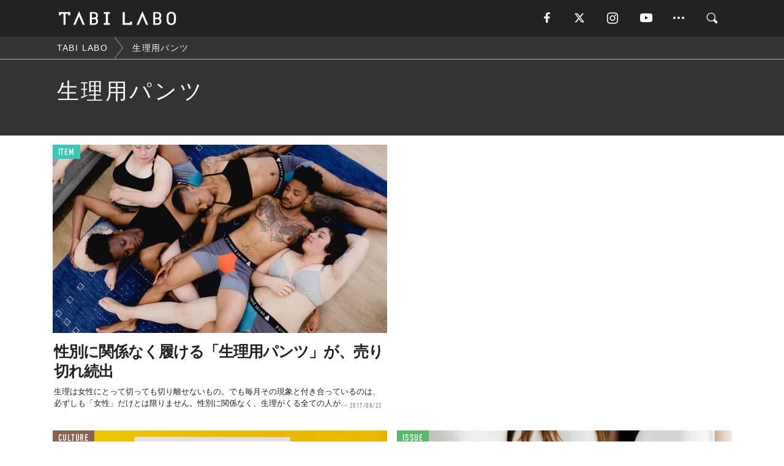

--- FILE ---
content_type: text/html; charset=utf-8
request_url: https://tabi-labo.com/tag/%E7%94%9F%E7%90%86%E7%94%A8%E3%83%91%E3%83%B3%E3%83%84
body_size: 9576
content:
<!DOCTYPE html><html><head><meta charset="utf-8" /><meta content="IE=edge" http-equiv="X-UA-Compatible" /><meta content="width=device-width, initial-scale=1" name="viewport" /><meta content="" name="description" /><meta content="生理用パンツ,,TABILABO,旅ラボ" name="keywords" /><meta content="TABI LABO" name="author" /><meta content="index,follow" name="robots" /><meta content="summary_large_image" name="twitter:card" /><meta content="@tabilabo_news" name="twitter:site" /><meta content="@tabilabo_news" name="twitter:creator" /><meta content="m7k499k84wp5ixxwhjnfe56tcrycg4" name="facebook-domain-verification" /><meta content="TABI LABO" property="og:title" /><meta content="article" property="og:type" /><meta content="https://image.tabi-labo.com/jp/175943/4669310303731712.jpg" property="og:image" /><meta content="https://tabi-labo.com/tag/%E7%94%9F%E7%90%86%E7%94%A8%E3%83%91%E3%83%B3%E3%83%84" property="og:url" /><meta content="TABI LABO" property="og:site_name" /><meta content="" property="og:description" /><meta content="100001088962261" property="fb:admins" /><meta content="1655421248016810" property="fb:app_id" /><link href="https://img.tabi-labo.com/wp-content/uploads/2014/07/favicon.ico" rel="shortcut icon" /><link href="https://img.tabi-labo.com/wp-content/uploads/2014/07/home.gif" rel="apple-touch-icon" /><script async="" src="https://cdn.ampproject.org/v0.js"></script><script async="" custom-element="amp-instagram" src="https://cdn.ampproject.org/v0/amp-instagram-0.1.js"></script><script async="" src="https://www.googletagservices.com/tag/js/gpt.js"></script><script>var googletag = googletag || {};
googletag.cmd = googletag.cmd || [];</script><script>var category_for_gam = ''
var tags_for_gam = "生理用パンツ".split(',')
googletag.cmd.push(function() {
  googletag.defineSlot('/73238597/tlweb-native-tag-article-1', ['fluid'], 'ArticleAd1').addService(googletag.pubads());
  googletag.defineSlot('/73238597/tlweb-native-tag-article-2', ['fluid'], 'ArticleAd2').addService(googletag.pubads());
  googletag.pubads().setTargeting('category', category_for_gam);
  googletag.pubads().setTargeting('tag', tags_for_gam);
});</script><script>googletag.cmd.push(function() {
  googletag.pubads().setTargeting('gender', 'unknown');
  googletag.pubads().setTargeting('age', '');
});</script><script>var screen_size = window.innerWidth < 375 ? 'mobile-small' : window.innerWidth < 768 ? 'mobile' : window.innerWidth < 992 ? 'tablet' : 'pc'
googletag.cmd.push(function() {
  googletag.pubads().setTargeting('env', 'production');
  googletag.pubads().setTargeting('screen_size', screen_size);
  googletag.pubads().setTargeting('page', 'tag');
  googletag.pubads().enableSingleRequest();
  googletag.enableServices();
});</script><link rel="stylesheet" href="//d1327e6qskmzf0.cloudfront.net/assets/application-22438996ad2db6e60d5bdc91ceeb703155c3e0521e64e30ba543361bea4c31fb.css" media="all" /><script async="true" src="https://ga.jspm.io/npm:es-module-shims@1.8.3/dist/es-module-shims.js"></script><script type="importmap" data-turbo-track="reload">{
  "imports": {
    "javascript/swiper": "//d1327e6qskmzf0.cloudfront.net/assets/javascript/swiper-cdef983c41f9b6bee83118439a8089f99a23472f27e2292a3ca13c3a09e2b26f.js",
    "app": "//d1327e6qskmzf0.cloudfront.net/assets/app-84d0543da040db226ccdebda36a6bbcc41ba4177bbf7c7fe445d9b312efdb67b.js",
    "article": "//d1327e6qskmzf0.cloudfront.net/assets/article-22c1fe190022e9bb7b322d5c65b06c7cd12a0d8fa371b1abe612e7239f1d767f.js",
    "article_list": "//d1327e6qskmzf0.cloudfront.net/assets/article_list-b9f4e016c0d8df140907b2caea11680f3baa8016fb6081e8e3a2ba2c05954a1f.js",
    "popup": "//d1327e6qskmzf0.cloudfront.net/assets/popup-6cc1fad5e92aa34dcb807f4e393701ffc2a520667ca43095d9863c06f813ad8f.js",
    "swiper_wrapper": "//d1327e6qskmzf0.cloudfront.net/assets/swiper_wrapper-7dc95419c46ef2bf953902df34135fbbbe17fa8562c79c31b7f8f5b33860e974.js"
  }
}</script><title>生理用パンツ | TABI LABO</title><script>var isBot = true;</script><script>_tl_uuid = null;
var cookies = document.cookie.split(';');
for(var i in cookies) {
  if(cookies[i].length > 56 && cookies[i].trim().substring(0, 8) === 'tl_uuid=') {
    var value = cookies[i].split('=')[1];
    _tl_uuid = value.substring(17, 49);
    break;
  }
}
_tl_ga4_params = {'tl_uuid': _tl_uuid};</script><script async="" src="https://www.googletagmanager.com/gtag/js?id=G-7GD8XVFL19"></script><script>window.dataLayer = window.dataLayer || [];
function gtag(){dataLayer.push(arguments);}
gtag('js', new Date());</script><script>(function(w,d,s,l,i){w[l]=w[l]||[];w[l].push({'gtm.start':
new Date().getTime(),event:'gtm.js'});var f=d.getElementsByTagName(s)[0],
j=d.createElement(s),dl=l!='dataLayer'?'&l='+l:'';j.async=true;j.src=
'//www.googletagmanager.com/gtm.js?id='+i+dl;f.parentNode.insertBefore(j,f);
})(window,document,'script','dataLayer','GTM-MKJ6XW');</script><!--[if lt IE9]><script src="https://oss.maxcdn.com/html5shiv/3.7.2/html5shiv.min.js"></script><script src="https://oss.maxcdn.com/respond/1.4.2/respond.min.js"></script><![endif]--></head><body class="tag" style=""><div class="mobile tablet"><div id="mobile-sidemenu"><ul class="mm-listview"><li class="mm-divider">TAG</li><li class="tags"><a class="tag-button" data-id="sidemenu_mobile_tag" data-label="world_topics" href="/feature/worldtopics"> World Topics</a><a class="tag-button" data-id="sidemenu_mobile_tag" data-label="way_of_life" href="/tag/%E7%94%9F%E3%81%8D%E6%96%B9">生き方</a><a class="tag-button" data-id="sidemenu_mobile_tag" data-label="overseas" href="/tag/%E6%B5%B7%E5%A4%96">海外</a><a class="tag-button" data-id="sidemenu_mobile_tag" data-label="recipe" href="/tag/%E3%83%AC%E3%82%B7%E3%83%94">レシピ</a><a class="tag-button" data-id="sidemenu_mobile_tag" data-label="fashion" href="/tag/%E3%83%95%E3%82%A1%E3%83%83%E3%82%B7%E3%83%A7%E3%83%B3">ファッション</a><a class="tag-button" data-id="sidemenu_mobile_tag" data-label="sweets" href="/tag/%E3%82%B9%E3%82%A4%E3%83%BC%E3%83%84">スイーツ</a><a class="tag-button" data-id="sidemenu_mobile_tag" data-label="art" href="/tag/%E3%82%A2%E3%83%BC%E3%83%88">アート</a><a class="tag-button" data-id="sidemenu_mobile_tag" data-label="interior" href="/tag/%E3%82%A4%E3%83%B3%E3%83%86%E3%83%AA%E3%82%A2">インテリア</a><a class="tag-button" data-id="sidemenu_mobile_tag" data-label="alcohol" href="/tag/%E3%81%8A%E9%85%92">お酒</a><a class="tag-button" data-id="sidemenu_mobile_tag" data-label="environment_issues" href="/tag/%E7%92%B0%E5%A2%83%E5%95%8F%E9%A1%8C">環境問題</a><a class="tag-button" data-id="sidemenu_mobile_tag" data-label="indoor_house_plants" href="/tag/%E8%A6%B3%E8%91%89%E6%A4%8D%E7%89%A9">観葉植物</a><a class="tag-button" data-id="sidemenu_mobile_tag" data-label="meditation" href="/tag/%E7%9E%91%E6%83%B3">瞑想</a><a class="tag-button" data-id="sidemenu_mobile_tag" data-label="gender" href="/tag/%E3%82%B8%E3%82%A7%E3%83%B3%E3%83%80%E3%83%BC">ジェンダー</a><a class="tag-button" data-id="sidemenu_mobile_tag" data-label="happiness" href="/tag/%E5%B9%B8%E3%81%9B">幸せ</a><a class="tag-button" data-id="sidemenu_mobile_tag" data-label="coffee" href="/tag/%E3%82%B3%E3%83%BC%E3%83%92%E3%83%BC">コーヒー</a><a class="tag-button" data-id="sidemenu_mobile_tag" data-label="stress" href="/tag/%E3%82%B9%E3%83%88%E3%83%AC%E3%82%B9">ストレス</a><a class="tag-button" data-id="sidemenu_mobile_tag" data-label="family" href="/tag/%E5%AE%B6%E6%97%8F">家族</a><a class="tag-button" data-id="sidemenu_mobile_tag" data-label="music" href="/tag/%E9%9F%B3%E6%A5%BD">音楽</a><a class="tag-button" data-id="sidemenu_mobile_tag" data-label="wine" href="/tag/%E3%83%AF%E3%82%A4%E3%83%B3">ワイン</a><a class="tag-button" data-id="sidemenu_mobile_tag" data-label="beer" href="/tag/%E3%83%93%E3%83%BC%E3%83%AB">ビール</a></li><li class="mm-divider">CATEGORY</li><li class="category"><a data-id="sidemenu_mobile_category" data-label="issue" href="/category/issue"><span>ISSUE</span></a></li><li class="category"><a data-id="sidemenu_mobile_category" data-label="well-being" href="/category/well-being"><span>WELL-BEING</span></a></li><li class="category"><a data-id="sidemenu_mobile_category" data-label="activity" href="/category/activity"><span>ACTIVITY</span></a></li><li class="category"><a data-id="sidemenu_mobile_category" data-label="love" href="/category/love"><span>LOVE</span></a></li><li class="category"><a data-id="sidemenu_mobile_category" data-label="culture" href="/category/culture"><span>CULTURE</span></a></li><li class="category"><a data-id="sidemenu_mobile_category" data-label="item" href="/category/item"><span>ITEM</span></a></li><li class="frame"><div class="contents-frame col-xs-12 embed"><a id="sidemenu_mobile_category_frame_new" href="/recent" data-id="sidemenu_mobile_category_frame" data-label="new">
<img src="https://image.tabi-labo.com/medium/jp/233759/6375204502634496.jpg" loading="lazy">
</a>

<a id="sidemenu_mobile_category_frame_ranking" href="/ranking" data-id="sidemenu_mobile_category_frame" data-label="ranking">
<img src="https://image.tabi-labo.com/medium/jp/233761/4850026249453568.jpg" loading="lazy">
</a></div></li><li class="mm-divider">FOLLOW</li><li class="follow"><a data-id="sidemenu_mobile_follow" data-label="facebook" href="https://www.facebook.com/tabilabonews/" rel="nofollow" target="_blank"><i class="tlc icon-facebook"></i></a></li><li class="follow"><a data-id="sidemenu_mobile_follow" data-label="twitter" href="https://x.com/intent/follow?screen_name=tabilabo_news" rel="nofollow" target="_blank"><i class="tlc icon-x"></i></a></li><li class="follow"><a data-id="sidemenu_mobile_follow" data-label="instagram" href="https://www.instagram.com/tabilabo/" rel="nofollow" target="_blank"><i class="tlc icon-instagram"></i></a></li><li class="follow"><a data-id="sidemenu_mobile_follow" data-label="youtube" href="https://www.youtube.com/channel/UCosiTouV3orvNLj_mLwpxiA" rel="nofollow" target="_blank"><i class="tlc icon-youtube"></i></a></li><li class="follow"><a data-id="sidemenu_mobile_follow" data-label="line" href="http://bit.ly/2iUk72I" rel="nofollow" target="_blank"><i class="tlc icon-line"></i></a></li><li class="follow"><a data-id="sidemenu_mobile_follow" data-label="mail" href="/page/newsletter" rel="nofollow"><i class="tlc icon-mail"></i></a></li><li class="mm-divider">ABOUT US</li><li class="aboutus-img"><a data-id="sidemenu_aboutus" data-label="recruit" href="https://new-standard.co.jp/careers" target="_blank"><img class="frame-img" loading="lazy" src="https://d3jks39y9qw246.cloudfront.net/medium/132566/43bc7af6bae90d09558dcdc2d3c5368f4b5eef6e.jpg" /></a></li><li class="aboutus"><a data-id="sidemenu_mobile_aboutus" href="https://tabi-labo.com/301274/who-we-are" rel="nofollow" target="_blank">「TABI LABO」とは</a></li><li class="aboutus"><a data-id="sidemenu_mobile_aboutus" href="https://new-standard.co.jp/about" rel="nofollow" target="_blank">会社概要</a></li><li class="aboutus"><a data-id="sidemenu_mobile_aboutus" href="https://share.hsforms.com/1CUdWoY8BRNaq-q6uabUPOwe8gba" rel="nofollow" target="_blank">広告掲載について</a></li><li class="aboutus"><a data-id="sidemenu_mobile_aboutus" href="/page/contact" rel="nofollow">お問い合わせ</a></li><li class="aboutus"><a data-id="sidemenu_mobile_aboutus" href="/page/terms-of-service" rel="nofollow">利用規約</a></li><li class="aboutus"><a data-id="sidemenu_mobile_aboutus" href="/page/privacy-policy" rel="nofollow">個人情報保護方針</a></li><li class="aboutus"><a data-id="sidemenu_mobile_aboutus" href="/page/contents-policy" rel="nofollow">コンテンツポリシー</a></li></ul></div><div id="mobile-sidemenu-close"></div></div><div id="mm-wrapper" style="; "><noscript><iframe height="0" src="//www.googletagmanager.com/ns.html?id=GTM-MKJ6XW" style="display:none;visibility:hidden" width="0"></iframe></noscript><div class="mmenu-fixed" id="header"><div class="content"><div class="mobile tablet menu"><a class="more" data-id="header" data-label="moible_menu" href="#mobile-sidemenu" id="mobile-sidemenu-icon"><span class="icon-bar"></span><span class="icon-bar"></span><span class="icon-bar"></span></a></div><div class="logo"><a data-id="header" data-label="logo" href="/"><img alt="TABI LABO" src="//d1327e6qskmzf0.cloudfront.net/images/tl_logo.svg" /></a></div><div class="mobile tablet menu"><a class="search" data-id="header" data-label="mobile_search" href="/search" rel="nofollow"><i class="tlc icon-search"></i></a></div><div class="pc menu"><a data-id="header" data-label="pc_facebook" href="https://www.facebook.com/tabilabonews/" rel="nofollow" target="_blank"><i class="tlc icon-facebook"></i></a><a data-id="header" data-label="pc_twitter" href="https://x.com/intent/follow?screen_name=tabilabo_news" rel="nofollow" target="_blank"><i class="tlc icon-x"></i></a><a data-id="header" data-label="pc_instagram" href="https://www.instagram.com/tabilabo/" rel="nofollow" target="_blank"><i class="tlc icon-instagram"></i></a><a data-id="header" data-label="pc_youtube" href="https://www.youtube.com/channel/UCosiTouV3orvNLj_mLwpxiA" rel="nofollow" target="_blank"><i class="tlc icon-youtube"></i></a><a class="more" data-id="header" data-label="pc_menu" href="#header-menu" id="pc-sidemenu-icon"><i class="tlc icon-option"></i></a><a data-id="header" data-label="pc_search" href="/search"><i class="tlc icon-search"></i></a></div></div></div><div id="header-menu"><div class="content"><div class="menu pull-right"><span class="close pull-right" id="header-menu-close">&times;</span><ul class="clearfix"><li class="top-menu"><a data-id="header_pc_menu" href="https://tabi-labo.com/301274/who-we-are" rel="nofollow" target="_blank">「TABI LABO」とは</a></li><li><a data-id="header_pc_menu" href="https://new-standard.co.jp/about" rel="nofollow" target="_blank">会社概要</a></li><li><a data-id="header_pc_menu" href="https://share.hsforms.com/1CUdWoY8BRNaq-q6uabUPOwe8gba" rel="nofollow" target="_blank">広告掲載について</a></li><li><a data-id="header_pc_menu" href="https://new-standard.co.jp/careers" rel="nofollow" target="_blank">募集・求人</a></li><li><a data-id="header_pc_menu" href="/page/contact" rel="nofollow">お問い合わせ</a></li><li><a data-id="header_pc_menu" href="/page/terms-of-service" rel="nofollow">利用規約</a></li><li><a data-id="header_pc_menu" href="/page/privacy-policy" rel="nofollow">個人情報保護方針</a></li><li><a data-id="header_pc_menu" href="/page/contents-policy" rel="nofollow">コンテンツポリシー</a></li></ul></div></div></div><div id="tag-header"><nav class="breadcrumb-container pc"><ol class="breadcrumb" itemscope="" itemtype="https://schema.org/BreadcrumbList"><li class="first" itemprop="itemListElement" itemscope="" itemtype="https://schema.org/ListItem"><a data-id="article_tag" href="/" itemprop="item"><span itemprop="name">TABI LABO</span></a><meta content="1" itemprop="position" /></li><li itemprop="itemListElement" itemscope="" itemtype="https://schema.org/ListItem"><a data-id="article_tag" href="/tag/%E7%94%9F%E7%90%86%E7%94%A8%E3%83%91%E3%83%B3%E3%83%84" itemprop="item"><span itemprop="name">生理用パンツ</span></a><meta content="2" itemprop="position" /></li></ol></nav><div class="header-container"><h1>生理用パンツ</h1><div class="description"></div></div></div><div class="mac osx" id="container"><div class="col-xs-12 col-md-12" id="main" style=""><div class="contents-list-articles vertical clearfix"><div class="article-list vertical" data-log-id="tag" data-send-impression-log=""><div class="list-box col-xs-6"><span class="category-label"><a class="item" data-label="ITEM" href="/category/item">ITEM</a></span><a data-article-id="283041" data-id="tag" data-label="article_283041" href="/283041/pyramid-seven"><div class="list-image"><div class="trimming trimming-16by9"><amp-img alt="" height="9" layout="responsive" src="https://d3jks39y9qw246.cloudfront.net/medium/109952/eff0e01cef912fa79af728daea04389112fd17da.jpg" width="16"></amp-img></div></div><div class="list-text"><div class="list-title">性別に関係なく履ける「生理用パンツ」が、売り切れ続出</div><div class="list-description pc">生理は女性にとって切っても切り離せないもの。でも毎月その現象と付き合っているのは、必ずしも「女性」だけとは限りません。性別に関係なく、生理がくる全ての人が...<span class="post-date">2017/08/22</span></div></div></a></div><div class="list-box dfp-article col-xs-6" id="dfp-article-1"><div id="ArticleAd1"></div></div><div class="list-box col-xs-6"><span class="category-label"><a class="culture" data-label="CULTURE" href="/category/culture">CULTURE</a></span><a data-article-id="290794" data-id="tag" data-label="article_290794" href="/290794/wt-perigives"><div class="list-image"><div class="trimming trimming-16by9"><amp-img alt="" height="9" layout="responsive" src="https://image.tabi-labo.com/medium/jp/187550/5952325755600896.jpg" width="16"></amp-img></div></div><div class="list-text"><div class="list-title">勝手に生理用ナプキンが集まるポスター</div><div class="list-description pc">ホームレスの女性たちを助けるべく、製作されたポスター。生理用ナプキンが集まるように設計されています。<span class="post-date">2019/03/07</span></div></div></a></div><div class="list-box col-xs-6"><span class="category-label"><a class="issue" data-label="ISSUE" href="/category/issue">ISSUE</a></span><a data-article-id="298672" data-id="tag" data-label="article_298672" href="/298672/wt-olternatural"><div class="list-image"><div class="trimming trimming-16by9"><amp-img alt="" height="9" layout="responsive" src="https://image.tabi-labo.com/medium/jp/229295/5232490939678720.jpg" width="16"></amp-img></div></div><div class="list-text"><div class="list-title">ナプキン＆タンポンいらず！新しい「生理用ショーツ」がデビュー</div><div class="list-description pc">“女性”と“社会”と“環境”のことを考えた新ブランド「OLTER natural（オルタ）」より、吸水型サニタリーショーツ「LUNA TURA SHORT...<span class="post-date">2021/01/09</span></div></div></a></div><div class="list-box col-xs-6"><span class="category-label"><a class="issue" data-label="ISSUE" href="/category/issue">ISSUE</a></span><a data-article-id="291675" data-id="tag" data-label="article_291675" href="/291675/wt-india-weed-period-pads"><div class="list-image"><div class="trimming trimming-16by9"><amp-img alt="" height="9" layout="responsive" src="https://image.tabi-labo.com/medium/jp/195006/5797071495888896.jpg" width="16"></amp-img></div></div><div class="list-text"><div class="list-title">インドの学生が考えた「一石二鳥」な生理用ナプキン</div><div class="list-description pc">環境にも女性にも優しい生理用ナプキン。インドの学生がアイデアを思いつき、特許を出願し、現在は審査を受けているところです。<span class="post-date">2019/07/08</span></div></div></a></div><div class="list-box col-xs-6"><span class="category-label"><a class="item" data-label="ITEM" href="/category/item">ITEM</a></span><a data-article-id="298166" data-id="tag" data-label="article_298166" href="/298166/marvelous-pants-matome"><div class="list-image"><div class="trimming trimming-16by9"><amp-img alt="" height="9" layout="responsive" src="https://image.tabi-labo.com/medium/jp/227155/5895824529686528.jpg" width="16"></amp-img></div></div><div class="list-text"><div class="list-title">プレゼントしたい！「すごいパンツ」6選</div><div class="list-description pc">「パンツ」って、値段も大きさも、使い勝手的にもプレゼントにモッテコイだと思いませんか？なぜか「ちょっと変なもの」をもらっても、嬉しくなっちゃうのもいいとこ...<span class="post-date">2020/11/29</span></div></div></a></div><div class="list-box dfp-article col-xs-6" id="dfp-article-2"><div id="ArticleAd2"></div></div><div class="list-box col-xs-6"><span class="category-label"><a class="activity" data-label="ACTIVITY" href="/category/activity">ACTIVITY</a></span><a data-article-id="285955" data-id="tag" data-label="article_285955" href="/285955/awake-nopants-2018"><div class="list-image"><div class="trimming trimming-16by9"><amp-img alt="" height="9" layout="responsive" src="https://image.tabi-labo.com/medium/jp/139936/6435155472285696.jpg" width="16"></amp-img></div></div><div class="list-text"><div class="list-title">17年目のパンツ。</div><div class="list-description pc">昨年も紹介したけれどNY在中の『Improv Everywhere』という集団による「No Pants Subway Ride」が今年も開催。簡単にいうと...<span class="post-date">2018/01/18</span></div></div></a></div><div class="list-box col-xs-6"><span class="category-label"><a class="item" data-label="ITEM" href="/category/item">ITEM</a></span><a data-article-id="282255" data-id="tag" data-label="article_282255" href="/282255/b0122"><div class="list-image"><div class="trimming trimming-16by9"><amp-img alt="" height="9" layout="responsive" src="https://d3jks39y9qw246.cloudfront.net/medium/99034/815937dbc91282514c97f37d90992e426e302cc6.jpg" width="16"></amp-img></div></div><div class="list-text"><div class="list-title">「ロールアップ」するのが前提のパンツ。</div><div class="list-description pc">代々木上原の『タテイスカンナ』で〈Anti-weathers（アンチウェザーズ）〉に別注をかけた「アンドロップパンツ」はアウトドアに最適な機能が満載。ロー...<span class="post-date">2017/06/30</span></div></div></a></div><div class="list-box col-xs-6"><span class="category-label"><a class="item" data-label="ITEM" href="/category/item">ITEM</a></span><a data-article-id="240733" data-id="tag" data-label="article_240733" href="/240733/latviacatspanty"><div class="list-image"><div class="trimming trimming-16by9"><amp-img alt="" height="9" layout="responsive" src="https://d3jks39y9qw246.cloudfront.net/medium/14509/d98401bdd27eb9d83d4205ff95771b13481a9c10.jpg" width="16"></amp-img></div></div><div class="list-text"><div class="list-title">ラトビア生まれ！大胆すぎる「猫パンツ」が話題に・・・</div><div class="list-description pc">「そんなはずはない！」 でも、“あり得ないところ”から確かに視線を感じる…。そうした違和感を感じていたら、にゃんとこの子の仕業でした。Reference:...<span class="post-date">2016/02/05</span></div></div></a></div><div class="list-box col-xs-6"><span class="category-label"><a class="item" data-label="ITEM" href="/category/item">ITEM</a></span><a data-article-id="300092" data-id="tag" data-label="article_300092" href="/300092/wt-cosmelabo-sanitary-shorts"><div class="list-image"><div class="trimming trimming-16by9"><amp-img alt="" height="9" layout="responsive" src="https://image.tabi-labo.com/medium/jp/235681/4641292852133888.jpg" width="16"></amp-img></div></div><div class="list-text"><div class="list-title">ナプキン14枚分の「吸水ショーツ」が登場</div><div class="list-description pc">ナプキン・タンポン不要の、吸水型生理ショーツ「LAQREE（ラクリー）パンツ」から、この度、ナプキン14枚分（140ml）の超吸水型ボクサータイプが新発売...<span class="post-date">2021/04/26</span></div></div></a></div><div class="list-box col-xs-6"><span class="category-label"><a class="item" data-label="ITEM" href="/category/item">ITEM</a></span><a data-article-id="289825" data-id="tag" data-label="article_289825" href="/289825/wt-skinstop"><div class="list-image"><div class="trimming trimming-16by9"><amp-img alt="" height="9" layout="responsive" src="https://image.tabi-labo.com/medium/jp/179477/5375884634619904.jpg" width="16"></amp-img></div></div><div class="list-text"><div class="list-title">お腹に当てるだけの生理痛解消アイテム</div><div class="list-description pc">紹介するのは『Silk’n Stop』。コレ、生理痛解消のために開発されたアイテムなんです。なんでも、お腹の部分に当てるだけでいいんだとか。ホントなのでし...<span class="post-date">2018/11/18</span></div></div></a></div><div class="list-box col-xs-6"><span class="category-label"><a class="issue" data-label="ISSUE" href="/category/issue">ISSUE</a></span><a data-article-id="295388" data-id="tag" data-label="article_295388" href="/295388/periodpoverty-matome"><div class="list-image"><div class="trimming trimming-16by9"><amp-img alt="" height="9" layout="responsive" src="https://image.tabi-labo.com/medium/jp/214903/6623101609574400.jpg" width="16"></amp-img></div></div><div class="list-text"><div class="list-title">生理に関する「世界の取り組み」まとめ</div><div class="list-description pc">経済的に生理用品が買えない「生理の貧困」問題に対する世界各国の取り組みをまとめて紹介。スコットランドでは世界で初めて誰でも無償で生理用品が購入できる法案が...<span class="post-date">2020/05/15</span></div></div></a></div><div class="list-box col-xs-6"><span class="category-label"><a class="well-being" data-label="WELL-BEING" href="/category/well-being">WELL-BEING</a></span><a data-article-id="299565" data-id="tag" data-label="article_299565" href="/299565/wt-hajimeteno-seiri-box"><div class="list-image"><div class="trimming trimming-16by9"><amp-img alt="" height="9" layout="responsive" src="https://image.tabi-labo.com/medium/jp/233389/4769553661820928.jpg" width="16"></amp-img></div></div><div class="list-text"><div class="list-title">はじめての生理に寄り添う「ギフトボックス」</div><div class="list-description pc">親子で“はじめての生理”の準備ができる「はじめての生理ボックス」が、ショーツメーカー「チーカス」よりデビュー。4月23日まで、クラウドファンディングサイト...<span class="post-date">2021/03/18</span></div></div></a></div><div class="list-box col-xs-6"><span class="category-label"><a class="culture" data-label="CULTURE" href="/category/culture">CULTURE</a></span><a data-article-id="279823" data-id="tag" data-label="article_279823" href="/279823/no-pants-subway-ride-2017"><div class="list-image"><div class="trimming trimming-16by9"><amp-img alt="" height="9" layout="responsive" src="https://d3jks39y9qw246.cloudfront.net/medium/68884/951aa293fe27c81a959a77f4620e44c8a32993eb.jpg" width="16"></amp-img></div></div><div class="list-text"><div class="list-title">「目的？とくにありません」。今年も開催した、ノーパンツ地下鉄ジャック</div><div class="list-description pc">ニューヨークで16年間、一度も休むことなく毎年開催されているイベント、その名も…「ノー・パンツ・サブウェイ・ライド」。2017年も無事（？）1/8に開催さ...<span class="post-date">2017/01/19</span></div></div></a></div><div class="list-box col-xs-6"><span class="category-label"><a class="love" data-label="LOVE" href="/category/love">LOVE</a></span><a data-article-id="224309" data-id="tag" data-label="article_224309" href="/224309/doctors-me-mens-menstruation"><div class="list-image"><div class="trimming trimming-16by9"><amp-img alt="" height="9" layout="responsive" src="https://dowj1zbnmkkht.cloudfront.net/medium/2015/12/312_321141701.jpg" width="16"></amp-img></div></div><div class="list-text"><div class="list-title">実は、女性だけじゃなかった！「メンズ生理」って一体何！？</div><div class="list-description pc">Doctors Me（ドクターズミー）医師、その他専門家 「Doctors Me」は、医師、歯科医、栄養士、カウンセラー、薬剤師、獣医などに直接相談できる...<span class="post-date">2015/12/25</span></div></div></a></div><div class="list-box col-xs-6"><span class="category-label"><a class="activity" data-label="ACTIVITY" href="/category/activity">ACTIVITY</a></span><a data-article-id="286117" data-id="tag" data-label="article_286117" href="/286117/awake-periodsworseinwinter"><div class="list-image"><div class="trimming trimming-16by9"><amp-img alt="" height="9" layout="responsive" src="https://image.tabi-labo.com/medium/jp/144179/4817813327839232.jpg" width="16"></amp-img></div></div><div class="list-text"><div class="list-title">知ってれば対処できる！冬の生理の、厄介な特徴。</div><div class="list-description pc">ああ…今月もアイツが来た。ほんとうに嫌いだ、特に冬のアイツは。寒くてただでさえお腹が痛くなりやすいし、今の時期インフルエンザだって流行している。風邪もひき...<span class="post-date">2018/02/12</span></div></div></a></div><div class="list-box col-xs-6"><span class="category-label"><a class="issue" data-label="ISSUE" href="/category/issue">ISSUE</a></span><a data-article-id="298139" data-id="tag" data-label="article_298139" href="/298139/seiritsu-matome"><div class="list-image"><div class="trimming trimming-16by9"><amp-img alt="" height="9" layout="responsive" src="https://image.tabi-labo.com/medium/jp/227091/5077674816962560.jpg" width="16"></amp-img></div></div><div class="list-text"><div class="list-title">つらい「生理痛」を和らげてくれる5つのこと</div><div class="list-description pc">寒い季節は、身体が冷える影響で「生理痛」が重くなってしまう人が増加。そこで「生理痛軽減」に関するアイテムや工夫をいろいろ集めてみました。<span class="post-date">2020/11/27</span></div></div></a></div><div class="list-box col-xs-6"><span class="category-label"><a class="culture" data-label="CULTURE" href="/category/culture">CULTURE</a></span><a data-article-id="291219" data-id="tag" data-label="article_291219" href="/291219/wt-auntflow"><div class="list-image"><div class="trimming trimming-16by9"><amp-img alt="" height="9" layout="responsive" src="https://image.tabi-labo.com/medium/jp/191656/4713590615441408.jpg" width="16"></amp-img></div></div><div class="list-text"><div class="list-title">企業向けに「生理用品」を提供するサービス</div><div class="list-description pc">もしもって時に強い味方となってくれる「Aunt Flow」。企業向けに生理用品のサービスを展開しているスタートアップです。<span class="post-date">2019/05/05</span></div></div></a></div><div class="list-box col-xs-6"><span class="category-label"><a class="pr" data-label="PR" href="">PR</a></span><a class=" unread" data-article-id="293487" data-id="tag" data-image="https://image.tabi-labo.com/jp/205602/5481192212135936.jpg" data-label="article_293487" data-title="「朝、時間がない」けど「お洒落に過ごしたい」なら、このパンツを買え！" href="/293487/levis-501-505"><div class="list-image"><div class="trimming trimming-16by9"><amp-img alt="" height="9" layout="responsive" src="https://image.tabi-labo.com/medium/jp/205602/5481192212135936.jpg" width="16"></amp-img></div></div><div class="list-text"><div class="list-title">「朝、時間がない」けど「お洒落に過ごしたい」なら、このパンツを買え！</div><div class="list-description pc">いきなりですが、このパンツなら “毎日” でもあり！見た目はベーシック（というよりも、王道だし原点）だからいろいろな着こなしができるし、ヘビロテの代表格と...<span class="post-date">2020/01/17</span></div></div></a></div><div class="list-box col-xs-6"><span class="category-label"><a class="item" data-label="ITEM" href="/category/item">ITEM</a></span><a data-article-id="160390" data-id="tag" data-label="article_160390" href="/160390/shreddies"><div class="list-image"><div class="trimming trimming-16by9"><amp-img alt="" height="9" layout="responsive" src="https://dowj1zbnmkkht.cloudfront.net/medium/2015/07/efd38ee3152d230d1404f918c3d1f16c.jpg" width="16"></amp-img></div></div><div class="list-text"><div class="list-title">オナラのニオイが消える「魔法のパンツ」が登場！</div><div class="list-description pc">英国人の本気度たるや。世界の人々の生活をガラっと変えてしまうかもしれない偉大な発明とも言えるこちらの商品。なんと、オナラをしてもそのニオイが気にならない「...<span class="post-date">2015/07/28</span></div></div></a></div><div class="list-box col-xs-6"><span class="category-label"><a class="item" data-label="ITEM" href="/category/item">ITEM</a></span><a data-article-id="294918" data-id="tag" data-label="article_294918" href="/294918/wt-gimmickboxer"><div class="list-image"><div class="trimming trimming-16by9"><amp-img alt="" height="9" layout="responsive" src="https://image.tabi-labo.com/medium/jp/212820/5157280542621696.jpg" width="16"></amp-img></div></div><div class="list-text"><div class="list-title">「たたむ行為」そのものに楽しさを与えた革命的な「パンツ」が誕生</div><div class="list-description pc">「たたむのが楽しい！」と感じる革命的でユニークなパンツ「Gimmick Boxer」が登場。その気になる仕組みとは......。<span class="post-date">2020/04/17</span></div></div></a></div></div></div><div class="contents-list-articles vertical clearfix" data-pagination="true" data-url="/api/v1/tag/%E7%94%9F%E7%90%86%E7%94%A8%E3%83%91%E3%83%B3%E3%83%84/articles?exact_match=false" id="recommend-autoloading"></div><script async="true" type="module">import "article_list"</script></div></div><div class="mobile tablet mmenu-fixed" id="footer-menu"><div class="footer-box" id="footer-category"><ul><li class="category col-xs-6"><a data-id="footermenu_category" data-label="issue" href="/category/issue"><span>ISSUE</span></a></li><li class="category col-xs-6"><a data-id="footermenu_category" data-label="well-being" href="/category/well-being"><span>WELL-BEING</span></a></li><li class="category col-xs-6"><a data-id="footermenu_category" data-label="activity" href="/category/activity"><span>ACTIVITY</span></a></li><li class="category col-xs-6"><a data-id="footermenu_category" data-label="love" href="/category/love"><span>LOVE</span></a></li><li class="category col-xs-6"><a data-id="footermenu_category" data-label="culture" href="/category/culture"><span>CULTURE</span></a></li><li class="category col-xs-6"><a data-id="footermenu_category" data-label="item" href="/category/item"><span>ITEM</span></a></li></ul></div><div id="footer-menu-list"><ul><li><a data-id="footer_def" data-label="home" href="/" id="footer-menu-home"><i class="tlc icon-home"></i>HOME</a></li><li><a data-id="footer_def" data-label="category" href="javascript:void(0)" id="footer-menu-category"><i class="tlc icon-category"></i>CATEGORY</a></li><li><a data-id="footer_def" data-label="ranking" href="/ranking" id="footer-menu-ranking"><i class="tlc icon-ranking"></i>RANKING</a></li><li><a data-id="footer_def" data-label="search" href="/search" id="footer-menu-search"><i class="tlc icon-search"></i>SEARCH</a></li></ul></div></div><script>if (document.querySelectorAll('.dfp-article').length > 0 || document.querySelectorAll('.dfp-frame').length > 0) {
  googletag.cmd.push(() => {
    googletag.display('ArticleAd1');
    googletag.display('FrameAd1');
  });
}</script><script async="true" type="module">import "app"</script><script>gtag('config', 'G-7GD8XVFL19', _tl_ga4_params);</script><div id="fb-root"></div><script>(function(d, s, id) {
  var js, fjs = d.getElementsByTagName(s)[0];
  if (d.getElementById(id)) return;
  js = d.createElement(s); js.id = id;
  js.async = true;
  js.src = "//connect.facebook.net/ja_JP/sdk.js#xfbml=1&version=v2.7";
  fjs.parentNode.insertBefore(js, fjs);
}(document, 'script', 'facebook-jssdk'));</script></div></body></html>

--- FILE ---
content_type: text/html; charset=utf-8
request_url: https://www.google.com/recaptcha/api2/aframe
body_size: 268
content:
<!DOCTYPE HTML><html><head><meta http-equiv="content-type" content="text/html; charset=UTF-8"></head><body><script nonce="NnlT7WlDNgUB3vpJ5Lpkew">/** Anti-fraud and anti-abuse applications only. See google.com/recaptcha */ try{var clients={'sodar':'https://pagead2.googlesyndication.com/pagead/sodar?'};window.addEventListener("message",function(a){try{if(a.source===window.parent){var b=JSON.parse(a.data);var c=clients[b['id']];if(c){var d=document.createElement('img');d.src=c+b['params']+'&rc='+(localStorage.getItem("rc::a")?sessionStorage.getItem("rc::b"):"");window.document.body.appendChild(d);sessionStorage.setItem("rc::e",parseInt(sessionStorage.getItem("rc::e")||0)+1);localStorage.setItem("rc::h",'1769356703262');}}}catch(b){}});window.parent.postMessage("_grecaptcha_ready", "*");}catch(b){}</script></body></html>